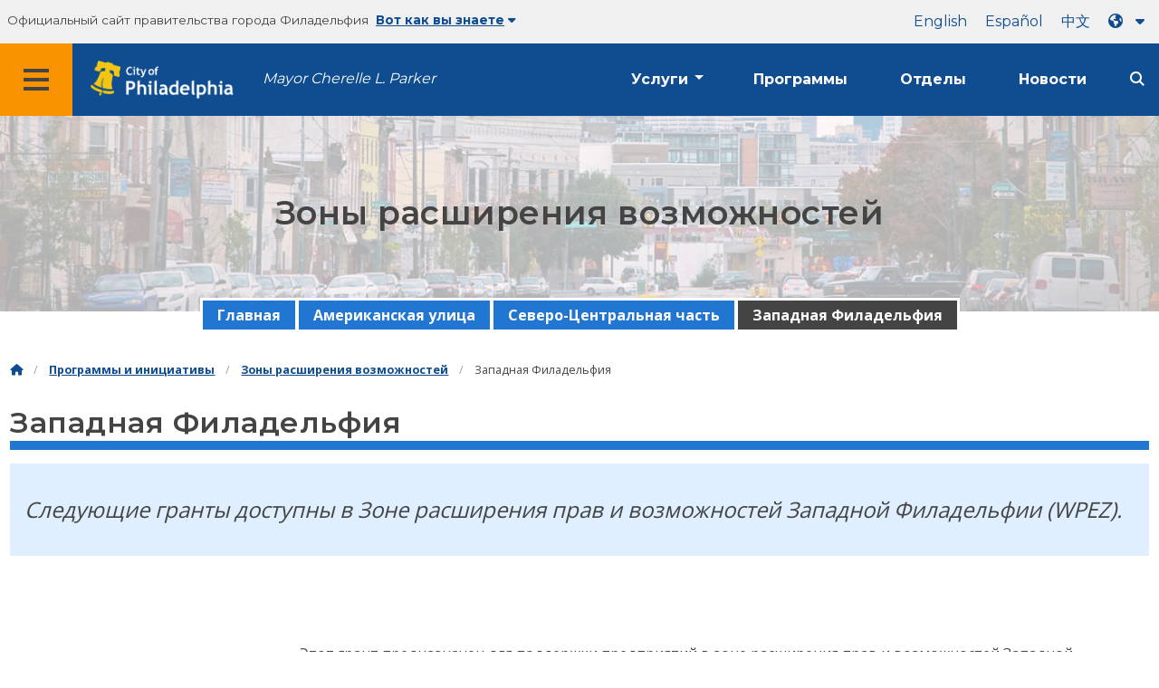

--- FILE ---
content_type: text/html
request_url: https://www.phila.gov/ru/programs/empowerment-zones/west-philadelphia/
body_size: 11545
content:

<!DOCTYPE html>

<html class="no-js" lang="ru">
<head>
<meta charset="utf-8"/>
<!-- Google Tag Manager DataLayer -->
<script>
      window.dataLayer = window.dataLayer || [];
      dataLayer.push({
        "event": "page_loaded",
        "post_type": "programs",
        "contentModifiedDepartment": "Department of Commerce",
        "lastUpdated": "2018-08-27 11:22:19",
        "templateType": "phila_one_quarter",
                    
      });
    </script>
<!-- End Google Tag Manager DataLayer -->
<!-- Google Tag Manager -->
<script>(function(w,d,s,l,i){w[l]=w[l]||[];w[l].push({'gtm.start': new Date().getTime(),event:'gtm.js'});var f=d.getElementsByTagName(s)[0], j=d.createElement(s),dl=l!='dataLayer'?'&l='+l:'';j.async=true;j.src= 'https://www.googletagmanager.com/gtm.js?id='+i+dl;f.parentNode.insertBefore(j,f); })(window,document,'script','dataLayer','GTM-MC6CR2');</script>
<!-- End Google Tag Manager -->
<!-- Begin Microsoft Clarity -->
<script type="text/javascript">
    (function(c,l,a,r,i,t,y){
        c[a]=c[a]||function(){(c[a].q=c[a].q||[]).push(arguments)};
        t=l.createElement(r);t.async=1;t.src="https://www.clarity.ms/tag/"+i;
        y=l.getElementsByTagName(r)[0];y.parentNode.insertBefore(t,y);
    })(window, document, "clarity", "script", "4l8dhsl6kn");
  </script>
<!-- End Microsoft Clarity -->
<!-- Global site tag (gtag.js) - Google Analytics -->
<script async="" src="https://www.googletagmanager.com/gtag/js?id=G-NHET8T5XY8"></script>
<script>
    window.dataLayer = window.dataLayer || [];
    function gtag(){dataLayer.push(arguments);}
    gtag('js', new Date());

    gtag('config', 'G-NHET8T5XY8');
  </script>
<!-- End Global site tag (gtag.js) - Google Analytics -->
<meta content="ie=edge" http-equiv="x-ua-compatible"/>
<meta content="Информация о зоне расширения прав и возможностей Западной Филадельфии (WPEZ)." name="description"/>
<meta content="width=device-width, initial-scale=1" name="viewport"/>
<meta content="#2176d2" name="theme-color"/>
<meta content="a0t35pecrjiy8ly0weq7bzyb419o42" name="facebook-domain-verification"/>
<!-- Swiftype -->
<meta class="swiftype" content="West Philadelphia | Programs and initiatives" data-type="string" name="title"/>
<meta class="swiftype" content="wordpress" data-type="string" name="tags">
<meta class="swiftype" content="10" data-type="integer" name="site-priority">
<meta class="swiftype" content="programs" data-type="string" name="content_type"/>
<meta class="swiftype" content="9" data-type="integer" name="weighted_search"/>
<meta class="swiftype" content="2018-06-28T10:41:45-04:00" data-type="date" name="published_at">
<link href="//www.phila.gov/assets/images/favicon.ico" rel="shortcut icon" type="image/x-icon"/>
<title>Западная Филадельфия | Программы и инициативы | Город Филадельфия</title>
<meta content="max-image-preview:large" name="robots">
<link href="//www.phila.gov" rel="dns-prefetch">
<link href="//cdnjs.cloudflare.com" rel="dns-prefetch"/>
<link href="//www.phila.gov" rel="dns-prefetch"/>
<link href="//code.highcharts.com" rel="dns-prefetch"/>
<link href="//s.w.org" rel="dns-prefetch"/>
<meta content="summary_large_image" name="twitter:card"/>
<meta content="@PhiladelphiaGov" name="twitter:site"/>
<meta content="" name="twitter:image">
<meta content="" name="twitter:image:alt"/>
<meta content="Information about West Philadelphia Empowerment Zone (WPEZ)." name="twitter:description">
<meta content="West Philadelphia | Programs and initiatives" name="twitter:title">
<meta content="West Philadelphia | Programs and initiatives" property="og:title">
<meta content="Information about West Philadelphia Empowerment Zone (WPEZ)." property="og:description">
<meta content="website" property="og:type">
<meta content="https://www.phila.gov/programs/empowerment-zones/west-philadelphia/" property="og:url">
<meta content="City of Philadelphia" property="og:site_name">
<meta content="" property="og:image"/>
<link href="https://www.phila.gov/wp-content/themes/phila.gov-theme/css/styles.min.css" id="standards-css" media="all" rel="stylesheet" type="text/css"/>
<!--[if lt IE 9]>
<link rel='stylesheet' id='ie-only-css'  href='https://www.phila.gov/wp-content/themes/phila.gov-theme/css/lt-ie-9.css' type='text/css' media='all' />
<![endif]-->
<link href="https://www.phila.gov/embedded/mobile-menu/production/css/app.css?cachebreaker" id="mobile-menu-app-css-css" media="all" rel="stylesheet" type="text/css"/>
<link href="https://www.phila.gov/embedded/site-wide-alerts/production/css/app.css?cachebreaker" id="site-wide-alerts-app-css-css" media="all" rel="stylesheet" type="text/css"/>
<link href="https://www.phila.gov/wp-content/plugins/phl-aqi/includes/css/phl-aqi.css?ver=0.2" id="aqi-css-css" media="all" rel="stylesheet" type="text/css"/>
<!--[if lt IE 9]>
<script type='text/javascript' src='//cdnjs.cloudflare.com/ajax/libs/html5shiv/3.7.3/html5shiv.min.js?ver=3.7.3' id='html5shiv-js'></script>
<![endif]-->
<link href="https://www.phila.gov/ru/wp-json/" rel="https://api.w.org/"/><link href="https://www.phila.gov/ru/wp-json/wp/v2/programs/45426" rel="alternate" type="application/json"/>
<link href="https://www.phila.gov/ru/programs/empowerment-zones/west-philadelphia/" rel="canonical"/>
<link href="https://www.phila.gov/ru/wp-json/oembed/1.0/embed?url=https%3A%2F%2Fwww.phila.gov%2Fprograms%2Fempowerment-zones%2Fwest-philadelphia%2F" rel="alternate" type="application/json+oembed"/>
<link href="https://www.phila.gov/ru/wp-json/oembed/1.0/embed?url=https%3A%2F%2Fwww.phila.gov%2Fprograms%2Fempowerment-zones%2Fwest-philadelphia%2F&amp;format=xml" rel="alternate" type="text/xml+oembed"/>
<!--[if lte IE 9]>
  <p class="browsehappy alert">You are using an <strong>outdated</strong> browser. Please <a href="http://browsehappy.com/">upgrade your browser</a> to improve your experience. If you can't switch browsers, turn off  compatibility mode.</p>
  <![endif]-->
</meta></meta></meta></meta></meta></meta></meta></meta></link></meta></meta></meta></meta></head>
<body class="programs-template-default single single-programs postid-45426 group-blog" data-clarity-unmask="True" lang="ru">
<!-- Google Tag Manager (noscript) -->
<noscript><iframe height="0" src="https://www.googletagmanager.com/ns.html?id=GTM-MC6CR2" style="display:none;visibility:hidden" width="0"></iframe></noscript>
<!-- End Google Tag Manager (noscript) -->
<a aria-hidden="false" class="skip-to-content" href="#page">Перейти к основному содержанию</a>
<header class="global-nav no-js pbn-mu mbn-mu">
<h1 class="accessible">Город Филадельфия</h1>
<!-- Utility Navigation -->
<div class="utility-nav">
<div class="grid-container bg-ghost-gray">
<div class="top-bar bg-ghost-gray" id="responsive-menu">
<div class="top-bar-left valign-mu">
<ul class="menu">
<li class="gov-site show-for-medium">
Официальный сайт правительства города Филадельфия 
</li>
<li class="gov-site show-for-medium"><a class="trusted-site-toggle" href="#">Вот как вы знаете<i class="fas fa-solid fa-caret-down"></i></a></li>
<li class="gov-site show-for-small-only">
<a class="trusted-site-toggle" href="">Официальный сайт <i class="fas fa-info-circle">
</i></a></li>
</ul>
</div>
<!-- Translations Navigation -->
<div class="top-bar-right translations-nav">
<ul class="translations-bar menu">
<li class="show-for-medium"><a href="/programs/empowerment-zones/west-philadelphia/" id="translate-english">английский</a></li>
<li class="show-for-medium"><a href="/es/programs/empowerment-zones/west-philadelphia/" id="translate-spanish">испанский</a></li>
<li class="show-for-medium"><a href="/zh/programs/empowerment-zones/west-philadelphia/" id="translate-chinese"></a></li>
<!-- Dropdown button -->
<button class="translations-button show-for-medium" data-toggle="lang-dropdown" id="desktop-lang-button" translate="no">
<i class="fa fa-earth-americas"></i>
<i class="translate-caret fas fa-solid fa-caret-down"></i>
</button>
<button class="translations-button show-for-small-only" data-toggle="lang-dropdown" id="mobile-lang-button">
<i class="fa fa-earth-americas">
</i><a class="show-for-small-only" href="#" tabindex="-1">Переведите 
 <i class="translate-caret fas fa-solid fa-caret-down">
</i></a></button>
</ul>
<!-- Dropdown menu -->
<div class="dropdown-pane" data-alignment="right" data-auto-focus="true" data-close-on-click="true" data-dropdown="" data-position="bottom" id="lang-dropdown">
<ul class="vertical dropdown menu" id="translations-menu">
<li class="show-for-small-only"><a href="/programs/empowerment-zones/west-philadelphia/" id="translate-english-dropdown">английский</a></li>
<li class="show-for-small-only"><a href="/es/programs/empowerment-zones/west-philadelphia/" id="translate-spanish-dropdown">испанский</a></li>
<li class="show-for-small-only"><a href="/zh/programs/empowerment-zones/west-philadelphia/" id="translate-chinese-dropdown"></a></li>
<li><a href="/ar/programs/empowerment-zones/west-philadelphia/" id="translate-arabic-dropdown"></a></li>
<li><a href="/ht/programs/empowerment-zones/west-philadelphia/" id="translate-haitian-creole-dropdown">Айсиен</a></li>
<li><a href="/fr/programs/empowerment-zones/west-philadelphia/" id="translate-french-dropdown">француз</a></li>
<li><a href="/sw/programs/empowerment-zones/west-philadelphia/" id="translate-swahili-dropdown">суахили</a></li>
<li><a href="/pt/programs/empowerment-zones/west-philadelphia/" id="translate-portuguese-dropdown">португальский</a></li>
<li><a href="/ru/programs/empowerment-zones/west-philadelphia/" id="translate-russian-dropdown">Пикческий</a></li>
<li><a href="/vi/programs/empowerment-zones/west-philadelphia/" id="translate-vietnamese-dropdown">Тиенг Витет</a></li>
<li id="google_translate_element"></li>
<li id="translations-support"><a href="https://www.phila.gov/ru/programs/language-access-philly/translation-feedback-and-support/ "><i class="fa fa-messages"></i>Обратная связь и поддержка</a></li>
</ul>
</div>
</div>
</div>
</div>
</div>
<!-- Trusted Site -->
<div class="row columns expanded" data-swiftype-index="false" id="trusted-site">
<div class="row pvm">
<div class="medium-12 columns">
<div class="medium-horizontal">
<div class="trust-icon">
<span class="icon circle-icon">
<i class="fas fa-lock">
</i></span><span class="icon-text">https://</span>
</div>
<div class="trust-details">Значок <strong>https://</strong>в адресной строке означает, что ваша информация зашифрована и к ней не может получить доступ посторонний</div>
</div>
</div>
<div class="medium-12 columns dot-gov">
<div class="medium-horizontal">
<div class="trust-icon">
<span class="icon circle-icon">
<i class="fas fa-university">
</i></span><span class="icon-text">.gov</span>
</div>
<div class="trust-details">Только государственные учреждения США могут заканчивать доменное имя на домене .gov</div>
</div>
</div>
<a aria-label="Close Trusted Site Details" class="float-right" href="javascript:void(0)" id="trusted-site-close">
<i class="fas fa-times fa-2x">
</i></a>
</div>
</div>
<!-- sticky/desktop nav -->
<div class="row expanded" id="global-sticky-nav">
<div class="small-24 columns phn">
<div class="primary-menu" data-sticky-container="" data-swiftype-index="false">
<div class="grid-container phila-sticky phn" data-margin-top="0" data-sticky="" data-sticky-on="medium">
<div class="menu-wrapper grid-x align-middle align-justify">
<div class="small-20 medium-12 branding-container cell">
<button aria-label="Global navigation menu" class="menu-icon" type="button">
<i aria-hidden="true" class="fass fa-bars"></i>
</button>
<a aria-label="City of Philadelphia home" class="logo" href="https://www.phila.gov">
<img alt="City of Philadelphia logo" src="https://www.phila.gov/assets/images/city-of-philadelphia-logo-medium-white.png"/>
</a>
<a class="icymi show-for-medium" href="/departments/mayor/">Mayor Cherelle L. Parker</a>
</div>
<div class="small-2 medium-12 desktop-nav cell">
<div class="top-bar-right">
<nav aria-label="Main navigation menu" class="global-nav" data-swiftype-index="false">
<ul class="menu show-for-medium">
<li class="services-menu-link" data-toggle="services-mega-menu">
<a class="no-link" data-link="/services/" href="">Услуги</a>
</li>
<li class="programs-menu-link">
<a class="" href="https://www.phila.gov/programs/">Программы</a>
</li>
<li class="departments-menu-link">
<a class="" href="https://www.phila.gov/departments/">Отделы</a>
</li>
<li class="news-menu-link">
<a class="" href="https://www.phila.gov/the-latest/">Новости</a>
</li>
</ul>
<button aria-label="Site search" class="site-search" data-toggle="search-dropdown" id="site-search-button" type="button">
<i aria-hidden="true" class="fass fa-magnifying-glass"></i>
</button>
</nav>
</div>
</div>
</div>
</div> <!-- close row -->
</div><!-- close columns -->
</div>
</div>
<div class="reveal center phila-modal" data-deep-link="true" data-options="closeOnClick:false; closeOnEsc:false;" data-reveal="" id="translations-modal">
<i class="mts dark-ben-franklin fas fa-times" data-close="">
</i><h3 class="ptl"><i class="dark-ben-franklin fas fa-earth-americas prs"></i>Перевести</h3>
<div class="content">
<div>Похоже, на вашем устройстве установлен язык<span id="translations-modal-lang"></span>. Хотите перевести эту страницу?</div>
</div>
<div class="button-container pam">
<button aria-label="Close modal" class="translate-close button-text mrl" data-close="" type="button">Отменить 
</button> <button aria-label="Translate page" class="translate-button button-text" id="translate-page" type="button">перевод</button>
</div>
</div> <div id="phila-mobile-menu"></div>
<div id="phila-site-wide-alerts"></div>
</header>
<div id="page">
<div id="content"><div class="program clearfix post-45426 programs type-programs status-publish hentry category-department-of-commerce service_type-business-self-employment audience-business-owners" id="post-45426">
<header>
<div class="hero-subpage" style="background-image:url(https://www.phila.gov/media/20180724110406/Commerce-EmpowermentZoneSubImage.jpg) ">
<div class="grid-container pvxl">
<div class="grid-x center">
<div class="cell">
<h1>
Зоны расширения возможностей</h1>
</div>
</div>
</div>
</div>
<div class="row center">
<div class="small-24 columns">
<div id="site-nav">
<nav data-swiftype-index="false">
<ul class="secondary-menu vertical medium-horizontal menu dropdown" data-responsive-menu="accordion medium-dropdown" id="menu-empowerment-zones"><li class="menu-item menu-item-type-post_type menu-item-object-programs current-programs-ancestor current-programs-parent menu-item-47681" id="menu-item-47681"><a href="https://www.phila.gov/ru/programs/empowerment-zones/">Главная</a></li>
<li class="menu-item menu-item-type-post_type menu-item-object-programs menu-item-45192" id="menu-item-45192"><a href="https://www.phila.gov/ru/programs/empowerment-zones/american-street/">Американская улица</a></li>
<li class="menu-item menu-item-type-post_type menu-item-object-programs menu-item-45441" id="menu-item-45441"><a href="https://www.phila.gov/ru/programs/empowerment-zones/north-central/">Северо-Центральная часть</a></li>
<li class="menu-item menu-item-type-post_type menu-item-object-programs current-menu-item menu-item-45431" id="menu-item-45431"><a aria-current="page" href="https://www.phila.gov/ru/programs/empowerment-zones/west-philadelphia/">Западная Филадельфия</a></li>
</ul>
</nav>
</div>
</div>
</div> <div class="mtl mbm">
<div class="grid-container">
<div class="grid-x" data-swiftype-index="false">
<div class="cell">
<ul class="breadcrumbs"><li><a href="https://www.phila.gov"><i aria-hidden="true" class="fas fa-home"></i><span class="accessible">Домой</span></a></li><li><a href="/programs/">Программы и инициативы</a></li><li><a href="https://www.phila.gov/ru/programs/empowerment-zones/" title="Зоны расширения возможностей">Зоны расширения возможностей</a></li> <li>Западная Филадельфия</li></ul> </div>
</div>
</div>
</div>
<div class="grid-container">
<div class="grid-x">
<div class="cell">
<h2 class="contrast">Западная Филадельфия</h2>
</div>
</div>
</div>
</header> <div class="row">
<div class="columns">
<div class="row"><div class="columns"><div class="panel info info-block mbl"><p><p>Следующие гранты доступны в Зоне расширения прав и возможностей Западной Филадельфии (WPEZ).</p>
</p></div></div></div>
</div>
</div>
<div class="one-quarter-layout">
<div class="row one-quarter-row mvxl">
<div class="medium-6 columns">
<h3 id="business-assistance-grant">Грант на помощь бизнесу</h3>
</div>
<div class="medium-18 columns pbxl">
<p>Этот грант предназначен для поддержки предприятий в зоне расширения прав и возможностей Западной Филадельфии. Заявки могут подать существующие предприятия или начинающие компании. Предприятия могут получить до 10 000 долларов. Это помогает создать и поддерживать среду, способствующую занятости.</p>
<p>Грантовые средства могут быть использованы для:</p>
<ul>
<li>Оборудование.</li>
<li>Оснащение.</li>
<li>Улучшения витрины.</li>
<li>Маркетинг.</li>
<li>Профессиональные услуги.</li>
</ul>
</div>
</div>
<hr class="margin-auto"/>
<div class="row one-quarter-row mvxl">
<div class="medium-6 columns">
<h3 id="financial-literacy-grant">Грант на финансовую грамотность</h3>
</div>
<div class="medium-18 columns pbxl">
<p>Лица, живущие или работающие в зонах расширения прав и возможностей, могут бесплатно получить:</p>
<ul>
<li>Услуги по подготовке налоговых деклараций.</li>
<li>Услуги по финансовой грамотности.</li>
</ul>
<p>Более подробная информация будет доступна в начале налогового сезона.</p>
</div>
</div>
</div>
<!--1/4 Content-->
<!-- Page content -->
<section>
<!-- Full width Call to Action-->
<div class="mvl">
<div class="grid-container">
<div class="grid-x mvxl">
<div class="cell panel">
<div class="grid-x align-middle">
<div class="small-24 medium-18 cell">
<h3 class="mbn" id="funding-applications">Заявки на финансирование</h3>
<p class="mts">Если вы хотите подать заявку на финансирование, ознакомьтесь с заявками на финансирование зоны расширения прав и возможностей.</p>
</div>
<div class="small-24 medium-6 cell center">
<a class="button clearfix float-right" href="https://www.phila.gov/ru/documents/empowerment-zone-funding-applications/">
<span class="valign">
<span class="valign-cell">
ознакомьтесь с заявками</span>
</span>
</a>
</div>
</div>
</div>
</div>
</div>
</div>
<!-- /Full width Call to Action-->
</section>
</div>
<!-- /Page content -->
</div><!-- #post-## -->
</div><!-- #content -->
<!-- #page -->
<a href="#page" id="back-to-top"><i aria-hidden="true" class="fas fa-arrow-up"><br/></i>Вверх</a>
<div class="search-pane global-nav">
<div class="dropdown-pane site-search-dropdown" data-auto-focus="true" data-close-on-click="true" data-dropdown="" data-hover-pane="true" data-trap-focus="true" data-v-offset="0" id="search-dropdown">
<div class="row columns expanded bg-ghost-gray">
<div class="row arrow">
<div class="medium-12 columns small-centered">
<div class="paxl">
<form action="https://www.phila.gov/search" class="search" id="search-form" method="get" role="search">
<label for="search-field"><span class="screen-reader-text">Ищите:</span></label>
<input class="search-field swiftype" id="search-field" name="s" placeholder="Поиск" title="Ищите:" type="text" value=""/>
<input class="search-submit" type="submit" value="Искать"/>
</form>
</div>
</div>
</div>
</div>
</div>
</div>
<div class="global-nav show-for-medium" id="services-list">
<div class="dropdown-pane mega-menu-dropdown" data-close-on-click="true" data-dropdown="" data-hover="true" data-hover-pane="true" data-trap-focus="true" data-v-offset="0" id="services-mega-menu">
<div class="inner-wrapper">
<div class="row expanded mbxs" data-equalize-by-row="true" data-equalizer="" data-services-menu="" id="phila-menu-wrap">
<div class="medium-12 large-8 columns end">
<div class="valign">
<div class="valign-cell">
<a href="https://www.phila.gov/ru/services/birth-marriage-life-events/">
<span>
<i aria-hidden="true" class="fa-2x far fa-hourglass">
</i><div class="text-label">Рождение, брак и жизненные события</div>
</span>
</a>
</div>
</div>
</div>
<div class="medium-12 large-8 columns end">
<div class="valign">
<div class="valign-cell">
<a href="https://www.phila.gov/ru/services/business-self-employment/">
<span>
<i aria-hidden="true" class="fa-2x fas fa-cogs">
</i><div class="text-label">Предпринимательская деятельность и самозанятость</div>
</span>
</a>
</div>
</div>
</div>
<div class="medium-12 large-8 columns end">
<div class="valign">
<div class="valign-cell">
<a href="https://www.phila.gov/ru/services/cars-parking-transportation/">
<span>
<i aria-hidden="true" class="fa-2x fas fa-car">
</i><div class="text-label">Автомобили, парковка и транспорт</div>
</span>
</a>
</div>
</div>
</div>
<div class="medium-12 large-8 columns end">
<div class="valign">
<div class="valign-cell">
<a href="https://www.phila.gov/ru/services/crime-law-justice/">
<span>
<i aria-hidden="true" class="fa-2x fas fa-gavel">
</i><div class="text-label">Преступность, закон и правосудие</div>
</span>
</a>
</div>
</div>
</div>
<div class="medium-12 large-8 columns end">
<div class="valign">
<div class="valign-cell">
<a href="https://www.phila.gov/ru/services/culture-recreation/">
<span>
<i aria-hidden="true" class="fa-2x fas fa-futbol">
</i><div class="text-label">Культура и отдых</div>
</span>
</a>
</div>
</div>
</div>
<div class="medium-12 large-8 columns end">
<div class="valign">
<div class="valign-cell">
<a href="https://www.phila.gov/ru/services/diversity-inclusion-accessibility-immigration/">
<span>
<i aria-hidden="true" class="fa-2x fas fa-users">
</i><div class="text-label">Разнообразие, инклюзивность, доступность и иммиграция</div>
</span>
</a>
</div>
</div>
</div>
<div class="medium-12 large-8 columns end">
<div class="valign">
<div class="valign-cell">
<a href="https://www.phila.gov/ru/services/education-learning/">
<span>
<i aria-hidden="true" class="fa-2x fas fa-book">
</i><div class="text-label">Образование и обучение</div>
</span>
</a>
</div>
</div>
</div>
<div class="medium-12 large-8 columns end">
<div class="valign">
<div class="valign-cell">
<a href="https://www.phila.gov/ru/services/ethics-transparency/">
<span>
<i aria-hidden="true" class="fa-2x fas fa-balance-scale">
</i><div class="text-label">Этика и прозрачность</div>
</span>
</a>
</div>
</div>
</div>
<div class="medium-12 large-8 columns end">
<div class="valign">
<div class="valign-cell">
<a href="https://www.phila.gov/ru/services/mental-physical-health/">
<span>
<i aria-hidden="true" class="fa-2x fas fa-heartbeat">
</i><div class="text-label">Психическое и физическое здоровье</div>
</span>
</a>
</div>
</div>
</div>
<div class="medium-12 large-8 columns end">
<div class="valign">
<div class="valign-cell">
<a href="https://www.phila.gov/ru/services/payments-assistance-taxes/">
<span>
<i aria-hidden="true" class="fa-2x fas fa-credit-card">
</i><div class="text-label">Платежи, помощь и налоги</div>
</span>
</a>
</div>
</div>
</div>
<div class="medium-12 large-8 columns end">
<div class="valign">
<div class="valign-cell">
<a href="https://www.phila.gov/ru/services/permits-violations-licenses/">
<span>
<i aria-hidden="true" class="fa-2x fas fa-file-alt">
</i><div class="text-label">Разрешения, нарушения и лицензии</div>
</span>
</a>
</div>
</div>
</div>
<div class="medium-12 large-8 columns end">
<div class="valign">
<div class="valign-cell">
<a href="https://www.phila.gov/ru/services/property-lots-housing/">
<span>
<i aria-hidden="true" class="fa-2x fas fa-home">
</i><div class="text-label">Недвижимость, участки и жилье</div>
</span>
</a>
</div>
</div>
</div>
<div class="medium-12 large-8 columns end">
<div class="valign">
<div class="valign-cell">
<a href="https://www.phila.gov/ru/services/safety-emergency-preparedness/">
<span>
<i aria-hidden="true" class="fa-2x fas fa-ambulance">
</i><div class="text-label">Безопасность и готовность к чрезвычайным ситуациям</div>
</span>
</a>
</div>
</div>
</div>
<div class="medium-12 large-8 columns end">
<div class="valign">
<div class="valign-cell">
<a href="https://www.phila.gov/ru/services/streets-sidewalks-alleys/">
<span>
<i aria-hidden="true" class="fa-2x fas fa-road">
</i><div class="text-label">Улицы, тротуары и переулки</div>
</span>
</a>
</div>
</div>
</div>
<div class="medium-12 large-8 columns end">
<div class="valign">
<div class="valign-cell">
<a href="https://www.phila.gov/ru/services/trash-recycling-city-upkeep/">
<span>
<i aria-hidden="true" class="fa-2x fas fa-trash-alt">
</i><div class="text-label">Мусор, переработка и содержание в городе</div>
</span>
</a>
</div>
</div>
</div>
<div class="medium-12 large-8 columns end">
<div class="valign">
<div class="valign-cell">
<a href="https://www.phila.gov/ru/services/trees-parks-the-environment/">
<span>
<i aria-hidden="true" class="fa-2x fas fa-leaf">
</i><div class="text-label">Деревья, парки и окружающая среда</div>
</span>
</a>
</div>
</div>
</div>
<div class="medium-12 large-8 columns end">
<div class="valign">
<div class="valign-cell">
<a href="https://www.phila.gov/ru/services/water-gas-utilities/">
<span>
<i aria-hidden="true" class="fa-2x fas fa-wrench">
</i><div class="text-label">Вода, газ и коммунальные услуги</div>
</span>
</a>
</div>
</div>
</div>
<div class="medium-12 large-8 columns end">
<div class="valign">
<div class="valign-cell">
<a href="https://www.phila.gov/ru/services/working-jobs/">
<span>
<i aria-hidden="true" class="fa-2x fas fa-briefcase">
</i><div class="text-label">Работа и рабочие места</div>
</span>
</a>
</div>
</div>
</div>
<div class="medium-12 large-8 columns end">
<div class="valign">
<div class="valign-cell">
<a href="https://www.phila.gov/ru/services/zoning-planning-development/">
<span>
<i aria-hidden="true" class="fa-2x fas fa-map">
</i><div class="text-label">Зонирование, планирование и разработка</div>
</span>
</a>
</div>
</div>
</div>
<div class="hide-for-medium-only large-8 columns end bg-ghost-gray placeholder">
<div class="valign"><div class="valign-cell"></div></div>
</div>
<div class="medium-12 large-8 float-right white left-arrow-indent bg-dark-ben-franklin mega-menu-footer">
<div class="valign">
<a class="phl valign-cell service-directory" href="/services/"><span><i class="far fa-list fa-lg phm"></i>Каталог услуг</span></a>
</div>
</div>
</div>
</div>
</div><!-- end service lvl 1 -->
</div><!-- end global nav-->
<footer class="site-footer" data-swiftype-index="false" id="global-footer">
<div class="row mtxl">
<div class="columns center">
<img alt="" class="department-logo" src="https://www.phila.gov/media/20180724095449/Commerce-EmpowermentZoneLogo.png"/>
</div>
</div>
<div class="row pvm last-updated">
<div class="small-24 columns center">
<div class="small-text">Этот контент последний раз обновлялся на<time datetime="2018-08-27T11:22:19-04:00" id="content-modified-datetime">27 августа 2018 г.</time>, <a href="https://www.phila.gov/ru/departments/department-of-commerce/">Министерством торговли</a>.</div>
</div>
</div>
<div class="row">
<div class="small-24 columns">
<div class="feedback-updated phm phn-mu mvs mtm-mu mbxl-mu">
<div class="row" data-toggle="feedback">
<div class="small-24 columns">
<div class="call-to-action phs pvm center">
<a class="no-link" href="#">Мы постоянно работаем над улучшением phila.gov. 
<span class="break-before-sm">Как мы можем улучшить эту страницу?</span></a>
</div>
</div>
</div>
<div class="feedback-form" data-type="feedback-form" style="display:none;">
<div class="row">
<div class="medium-18 large-14 column small-centered mbm clearfix" data-type="form-wrapper">
<div id="feedback-container"><iframe frameborder="0" height="900" src="https://phila.formstack.com/forms/philagov_feedback?referrer=https://www.phila.gov/programs/empowerment-zones/west-philadelphia/" title="обратная связь phila.gov" width="600"></iframe></div>
</div>
</div>
</div>
<div class="row" data-type="feedback-indicator">
<div class="small-24 columns center">
<div class="arrow-wrapper">
<div class="arrow"></div>
</div>
</div>
</div>
<div class="row expanded" data-toggle="feedback" data-type="feedback-footer" style="display:none;">
<div class="small-24 columns">
<div class="call-to-action center">
<div class="pas"><a class="no-link" href="#"><i aria-hidden="true" class="fas fa-times"></i>Закрыть</a></div>
</div>
</div>
</div>
</div>
</div>
</div>
<div class="philly311" id="full-footer-start">
<section>
<div class="row">
<div class="columns intro">
<h2 class="mbxs">Филли311</h2>
<span><a aria-label="Philly 311" href="https://www.phila.gov/ru/departments/philly311/">311</a> предоставляет прямой доступ к информации, услугам и обновлениям услуг городского правительства в режиме реального времени. Доступно несколько языков.</span>
</div>
</div>
<div class="row pvn pvl-mu equal-height">
<div class="small-24 medium-8 columns prxl pvm ptn-mu pbl-mu pbl-mu sidewalk bdr-right-mu interact-311 clearfix equal">
<section>
<h3 class="h4 dark-gray">Общайтесь с 311 онлайн</h3>
<a class="button icon full-width clearfix" href="https://iframe.publicstuff.com/#?client_id=242">
<div class="valign">
<div class="button-label valign-cell">Сообщить о проблеме</div>
</div></a>
<a class="button icon full-width clearfix" href="https://www.phila.gov/ru/departments/philly311/	">
<div class="valign">
<div class="button-label valign-cell">Задать вопрос</div>
</div></a>
<a class="button icon full-width clearfix" href="https://www.phila.gov/ru/services/property-lots-housing/track-a-service-request-with-311/#/">
<div class="valign">
<div class="button-label valign-cell">Отследить запрос</div>
</div>
</a>
</section>
</div>
<div class="medium-16 columns trending-requests phl pvm pvn-mu equal">
<section>
<h3 class="h4 dark-gray">Популярные запросы</h3>
<!-- TODO: Begin pulling these in from 311 -->
<ul class="columns-2-mu">
<li>
<a class="trending-requests" href="https://www.phila.gov/ru/services/property-lots-housing/property-taxes/get-real-estate-tax-relief/get-the-homestead-exemption/">Подайте заявку на освобождение от уплаты налогов на усадьбу</a>
</li>
<li>
<a class="trending-requests" href="https://www.phila.gov/ru/departments/philadelphia-department-of-prisons/about/facilities/">Исправительные учреждения</a>
</li>
<li>
<a class="trending-requests" href="https://onlineserviceshub.com/ParkingPortal/Philadelphia">Оплатите нарушение правил парковки</a>
</li>
<li>
<a class="trending-requests" href="https://secure8.i-doxs.net/CityOfPhiladelphiaWRB/SignIn.aspx">Оплатите счет за воду</a>
</li>
<li>
<a class="trending-requests" href="https://www.phila.gov/ru/services/payments-assistance-taxes/make-a-payment/pay-your-real-estate-tax/">Оплатите счет по налогу на недвижимость</a>
</li>
<li>
<a class="trending-requests" href="https://property.phila.gov/">Искать информацию о недвижимости</a>
</li>
<li>
<a class="trending-requests" href="https://www.phila.gov/ru/services/trash-recycling-city-upkeep/find-your-trash-and-recycling-collection-day/#/">График утилизации мусора и утилизации</a>
</li>
<li>
<a class="trending-requests" href="https://www.phila.gov/ru/services/water-gas-utilities/become-a-water-customer/">Включите или выключите водоснабжение</a>
</li>
</ul>
</section>
</div>
</div>
</section>
</div>
<div class="phila-footer">
<div class="row pvs ptl-mu phm equal-height">
<section class="medium-8 columns phm pvm pvn-mu equal">
<h2 class="mtn mbm">Выборные чиновники</h2>
<nav class="take-action">
<ul>
<li class="pvxs"><a href="https://www.phila.gov/ru/departments/mayor/">Мэр</a></li>
<li class="pvxs"><a class="external" href="http://phlcouncil.com/">Городской совет</a></li>
<li class="pvxs"><a href="http://www.courts.phila.gov/">Суды</a></li>
<li class="pvxs"><a class="external" href="https://phillyda.org/">Окружной прокурор</a></li>
<li class="pvxs"><a href="https://controller.phila.gov/">Городской контролер</a></li>
<li class="pvxs"><a class="external" href="https://phillysheriff.com/">Шериф</a></li>
<li class="pvxs"><a href="https://vote.phila.gov/	">Городские комиссары</a></li>
<li class="pvxs"><a href="https://www.phila.gov/ru/departments/register-of-wills/">Реестр завещаний</a></li>
</ul>
</nav>
</section>
<section class="medium-8 columns phm pll-mu pvm pvn-mu equal">
<h2 class="mtn mbm">Открытое правительство</h2>
<nav class="take-action">
<ul>
<li class="pvxs"><a class="external" href="https://codelibrary.amlegal.com/codes/philadelphia/latest/overview">Филадельфийский кодекс и устав</a></li>
<li class="pvxs"><a href="https://www.phila.gov/ru/departments/department-of-records/">Городские рекорды</a></li>
<li class="pvxs"><a href="http://regulations.phila-records.com/">Регламент городского агентства</a></li>
<li class="pvxs"><a href="https://www.phila.gov/ru/departments/mayor/executive-orders/">Административные указы</a></li>
<li class="pvxs"><a href="https://www.phila.gov/ru/programs/integrity-works/">Честность в правительстве</a></li>
<li class="pvxs"><a class="external" href="https://www.philadelphiavotes.com/">Голосование и выборы</a></li>
<li class="pvxs"><a href="https://www.phila.gov/ru/programs/open-data-program/">Открытые данные</a></li>
<li class="pvxs"><a href="https://www.phila.gov/ru/documents/city-of-philadelphia-organization-chart/">Организационная структура города</a></li>
</ul>
</nav>
</section>
<section class="medium-8 columns phm pll-mu pvm pvn-mu equal">
<h2 class="mtn mbm">Связаться с городским правительством</h2>
<nav class="city-social">
<ul class="inline-list">
<li class="pbm">
<a class="prl" data-analytics="social" href="https://www.facebook.com/cityofphiladelphia">
<i aria-hidden="true" class="fab fa-facebook fa-3x" title="Facebook">
</i><span class="show-for-sr">Facebook</span>
</a>
</li>
<li class="pbm">
<a class="prl" data-analytics="social" href="https://twitter.com/PhiladelphiaGov">
<i aria-hidden="true" class="fab fa-twitter fa-3x" title="Твиттер">
</i><span class="show-for-sr">Твиттер</span>
</a>
</li>
<li class="pbm">
<a class="prl" data-analytics="social" href="https://www.instagram.com/cityofphiladelphia/">
<i aria-hidden="true" class="fab fa-instagram fa-3x" title="Instagram">
</i><span class="show-for-sr">инстаграм</span>
</a>
</li>
<li class="pvxs">
<a class="prl" href="https://www.phila.gov/ru/departments/office-of-innovation-and-technology/phlgovtv/">
<span class="fa fa-stack fa-lg">
<i aria-hidden="true" class="fa fa-tv fa-stack-2x" title="ТЕЛЕВИЗОР">
</i><i class="govtv-container fa fa-stack-1x"><span class="govtv-text">GovTV</span>
</i>
</span>
</a>
</li>
<li class="pbm">
<a class="prl" data-analytics="social" href="https://www.youtube.com/user/PhilaGov">
<i aria-hidden="true" class="fab fa-youtube fa-3x" title="Youtube">
</i><span class="show-for-sr">Youtube</span>
</a>
</li>
<li class="pbm">
<a class="prl" data-analytics="social" href="https://www.flickr.com/photos/phillycityrep">
<i aria-hidden="true" class="fab fa-flickr fa-3x" title="Flickr">
</i><span class="show-for-sr">Flickr</span>
</a>
</li>
<li class="pbm">
<a class="prl" data-analytics="social" href="https://github.com/CityOfPhiladelphia">
<i aria-hidden="true" class="fab fa-github fa-3x" title="GitHub">
</i><span class="show-for-sr">GitHub</span>
</a>
</li>
<li class="pbm">
<a class="prl" data-analytics="social" href="https://www.linkedin.com/showcase/phlcitycareers">
<i aria-hidden="true" class="fab fa-linkedin-in fa-3x" title="LinkedIn">
</i><span class="show-for-sr">Linked</span>
</a>
</li>
</ul>
</nav>
<nav>
<ul>
<li class="pvxs"><a href="https://www.phila.gov/ru/departments/">Департаменты и другие агентства</a></li>
<li class="pvxs"><a href="https://www.phila.gov/ru/services/">Каталог услуг</a></li>
<li class="pvxs"><a href="https://www.phila.gov/ru/programs/">Программы и инициативы</a></li>
<li class="pvxs"><a href="https://www.phila.gov/ru/documents/">Публикации и формы</a></li>
</ul>
</nav>
</section>
</div> <!-- row -->
</div><!-- /phila-footer -->
<div class="bg-black">
<div class="row classic">
<nav class="columns center">
<ul class="inline-list">
<li><a href="/terms-of-use">Условия использования</a></li>
<li><a href="https://www.phila.gov/ru/open-records-policy/">Право знать</a></li>
<li><a href="https://www.phila.gov/ru/privacypolicy">Политика конфиденциальности</a></li>
<li><a href="https://www.phila.gov/ru/documents/ada-policies/">Доступность</a></li>
</ul>
</nav>
</div>
</div>
</footer><!-- #colophon -->
<script id="tmpl-rwmb-media-item" type="text/html">
	<input type="hidden" name="{{{ data.controller.fieldName }}}" value="{{{ data.id }}}" class="rwmb-media-input">
	<div class="rwmb-file-icon">
		<# if ( data.sizes ) { #>
			<# if ( data.sizes.thumbnail ) { #>
				<img src="{{{ data.sizes.thumbnail.url }}}">
			<# } else { #>
				<img src="{{{ data.sizes.full.url }}}">
			<# } #>
		<# } else { #>
			<# if ( data.image && data.image.src && data.image.src !== data.icon ) { #>
				<img src="{{ data.image.src }}" />
			<# } else { #>
				<img src="{{ data.icon }}" />
			<# } #>
		<# } #>
	</div>
	<div class="rwmb-file-info">
		<a href="{{{ data.url }}}" class="rwmb-file-title" target="_blank">
			<# if( data.title ) { #>
				{{{ data.title }}}
			<# } else { #>
				{{{ i18nRwmbMedia.noTitle }}}
			<# } #>
		</a>
		<div class="rwmb-file-name">{{{ data.filename }}}</div>
		<div class="rwmb-file-actions">
			<a class="rwmb-edit-media" title="{{{ i18nRwmbMedia.edit }}}" href="{{{ data.editLink }}}" target="_blank">
				{{{ i18nRwmbMedia.edit }}}
			</a>
			<a href="#" class="rwmb-remove-media" title="{{{ i18nRwmbMedia.remove }}}">
				{{{ i18nRwmbMedia.remove }}}
			</a>
		</div>
	</div>
</script>
<script id="tmpl-rwmb-media-status" type="text/html">
	<# if ( data.maxFiles > 0 ) { #>
		{{{ data.length }}}/{{{ data.maxFiles }}}
		<# if ( 1 < data.maxFiles ) { #>{{{ i18nRwmbMedia.multiple }}}<# } else {#>{{{ i18nRwmbMedia.single }}}<# } #>
	<# } #>
</script>
<script id="tmpl-rwmb-media-button" type="text/html">
	<a class="button">{{{ data.text }}}</a>
</script>
<script id="tmpl-rwmb-image-item" type="text/html">
	<input type="hidden" name="{{{ data.controller.fieldName }}}" value="{{{ data.id }}}" class="rwmb-media-input">
	<div class="rwmb-file-icon">
		<# if ( 'image' === data.type && data.sizes ) { #>
			<# if ( data.sizes[data.controller.imageSize] ) { #>
				<img src="{{{ data.sizes[data.controller.imageSize].url }}}">
			<# } else { #>
				<img src="{{{ data.sizes.full.url }}}">
			<# } #>
		<# } else { #>
			<# if ( data.image && data.image.src && data.image.src !== data.icon ) { #>
				<img src="{{ data.image.src }}" />
			<# } else { #>
				<img src="{{ data.icon }}" />
			<# } #>
		<# } #>
	</div>
	<div class="rwmb-image-overlay"></div>
	<div class="rwmb-image-actions">
		<a class="rwmb-image-edit rwmb-edit-media" title="{{{ i18nRwmbMedia.edit }}}" href="{{{ data.editLink }}}" target="_blank">
			<span class="dashicons dashicons-edit"></span>
		</a>
		<a href="#" class="rwmb-image-delete rwmb-remove-media" title="{{{ i18nRwmbMedia.remove }}}">
			<span class="dashicons dashicons-no-alt"></span>
		</a>
	</div>
</script>
<script id="phila-scripts-js-extra" type="text/javascript">
/* <![CDATA[ */
var phila_js_vars = {"ajaxurl":"https:\/\/www.phila.gov\/wp-admin\/admin-ajax.php","postID":"45426","postType":"programs","postRestBase":"programs","postTitle":"West Philadelphia"};
/* ]]> */
</script>
<script id="phila-scripts-js" src="https://www.phila.gov/wp-content/themes/phila.gov-theme/js/phila-scripts.min.js" type="text/javascript"></script>
<script id="mobile-menu-chunk-js-js" src="https://www.phila.gov/embedded/mobile-menu/production/js/chunk-vendors.js?cachebreaker" type="text/javascript"></script>
<script id="mobile-menu-app-js-js" src="https://www.phila.gov/embedded/mobile-menu/production/js/app.js?cachebreaker" type="text/javascript"></script>
<script id="site-wide-alerts-chunk-js-js" src="https://www.phila.gov/embedded/site-wide-alerts/production/js/chunk-vendors.js?cachebreaker" type="text/javascript"></script>
<script id="site-wide-alerts-app-js-js" src="https://www.phila.gov/embedded/site-wide-alerts/production/js/app.js?cachebreaker" type="text/javascript"></script>
<script id="highcharts-core-js" src="//code.highcharts.com/6.2.0/highcharts.js" type="text/javascript"></script>
<script id="highcharts-more-js" src="//code.highcharts.com/6.2.0/highcharts-more.js" type="text/javascript"></script>
<script id="phl-aqi-init-js" src="https://www.phila.gov/wp-content/plugins/phl-aqi/includes/js/phl-aqi.js?ver=0.2" type="text/javascript"></script>
<script id="simcal-qtip-js" src="https://www.phila.gov/wp-content/plugins/google-calendar-events/assets/js/vendor/jquery.qtip.min.js?ver=3.1.17" type="text/javascript"></script>
<script id="simcal-fullcal-moment-js" src="https://www.phila.gov/wp-content/plugins/google-calendar-events/assets/js/vendor/moment.min.js?ver=3.1.17" type="text/javascript"></script>
<script id="simcal-moment-timezone-js" src="https://www.phila.gov/wp-content/plugins/google-calendar-events/assets/js/vendor/moment-timezone-with-data.min.js?ver=3.1.17" type="text/javascript"></script>
<script id="simcal-default-calendar-js-extra" type="text/javascript">
/* <![CDATA[ */
var simcal_default_calendar = {"ajax_url":"\/wp-admin\/admin-ajax.php","nonce":"1e42d69e60","locale":"en_US","text_dir":"ltr","months":{"full":["January","February","March","April","May","June","July","August","September","October","November","December"],"short":["Jan","Feb","Mar","Apr","May","Jun","Jul","Aug","Sep","Oct","Nov","Dec"]},"days":{"full":["Sunday","Monday","Tuesday","Wednesday","Thursday","Friday","Saturday"],"short":["Sun","Mon","Tue","Wed","Thu","Fri","Sat"]},"meridiem":{"AM":"AM","am":"am","PM":"PM","pm":"pm"}};
/* ]]> */
</script>
<script id="simcal-default-calendar-js" src="https://www.phila.gov/wp-content/plugins/google-calendar-events/assets/js/default-calendar.min.js?ver=3.1.17" type="text/javascript"></script>
<script id="simplecalendar-imagesloaded-js" src="https://www.phila.gov/wp-content/plugins/google-calendar-events/assets/js/vendor/imagesloaded.pkgd.min.js?ver=3.1.17" type="text/javascript"></script>
<script type="text/javascript">
    function googleTranslateElementInit() {
      new google.translate.TranslateElement({pageLanguage: 'en', layout: google.translate.TranslateElement.InlineLayout.HORIZONTAL}, 'google_translate_element');
    }
  </script>
<script src="//translate.google.com/translate_a/element.js?cb=googleTranslateElementInit" type="text/javascript"></script>
<script>$(document).foundation();</script>
</body>
</html>
